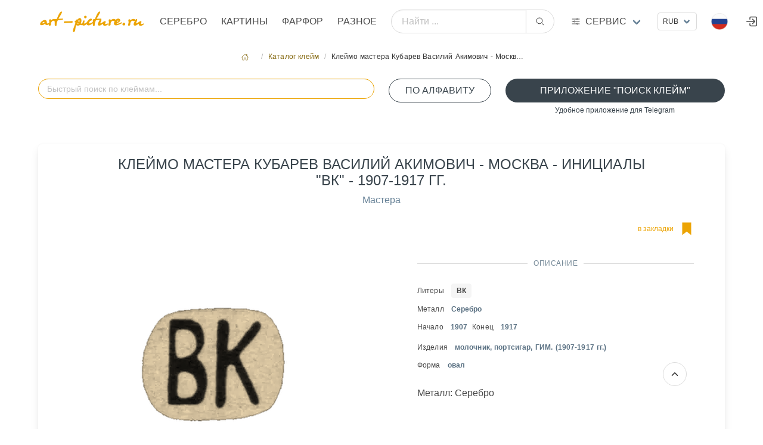

--- FILE ---
content_type: text/html; charset=utf8
request_url: https://art-picture.ru/label/2041/
body_size: 7844
content:
<!DOCTYPE html><html class="has-navbar-fixed-top" dir="ltr" lang="ru"><head><meta charset="utf-8"/><meta content="width=device-width, initial-scale=1" name="viewport"/><title>Клеймо мастера Кубарев Василий Акимович - Москва - инициалы "ВК" - 1907-1917 гг., Аукцион искусства и старины art-picture.ru</title><meta content=' Название "Клеймо мастера Кубарев Василий Акимович - Москва - инициалы "ВК" - 1907-1917 гг. Аукцион искусства и старины art-picture.ru ' name="description"/><meta content='Клеймо мастера Кубарев Василий Акимович - Москва - инициалы "ВК" - 1907-1917 гг.' name="keywords"/><meta content="index, follow" name="robots"/><meta content='Клеймо мастера Кубарев Василий Акимович - Москва - инициалы "ВК" - 1907-1917 гг., Аукцион искусства и старины art-picture.ru' property="og:title"/><meta content=' Название "Клеймо мастера Кубарев Василий Акимович - Москва - инициалы "ВК" - 1907-1917 гг. Аукцион искусства и старины art-picture.ru ' property="og:description"/><meta content="article" property="og:type"/><meta content='Аукцион искусства и старины art-picture.ru,  Клеймо мастера Кубарев Василий Акимович - Москва - инициалы "ВК" - 1907-1917 гг.' itemprop="og:name"/><meta content="https://art-picture.ru/label/2041/" property="og:url"/><meta content='Аукцион искусства и старины art-picture.ru,  Клеймо мастера Кубарев Василий Акимович - Москва - инициалы "ВК" - 1907-1917 гг.' itemprop="name"/><link href="https://art-picture.ru/label/2041/" rel="canonical"/><link href="/public/static/imlogo/ico.png" rel="shortcut icon" type="image/x-icon"/><link href="/public/static/CACHE/css/output.a92a90d26299.css" rel="stylesheet" type="text/css"/><link href="/public/static/css/add-on/item_detail.css" rel="stylesheet"/><link href="/public/static/css/search/awesomplete.css" rel="stylesheet"/><script type="application/ld+json">{"@context": "https://schema.org/", "@type": "Article", "author": {"@type": "Organization", "name": "art-picture.ru", "url": "https://art-picture.ru"}, "dateModified": "2026-01-23T13:59:02.319Z", "datePublished": "2026-01-23T13:59:02.319Z", "description": "Клеймо мастера Кубарев Василий Акимович - Москва - инициалы \"ВК\" - 1907-1917 гг.", "headline": "Клеймо мастера Кубарев Василий Акимович - Москва - инициалы \"ВК\" - 1907-1917 гг.", "image": "https://art-picture.ru/public/media/label/2041.png", "mainEntityOfPage": {"@id": "https://art-picture.ru/label/2041/", "@type": "WebPage"}, "name": "Клеймо мастера Кубарев Василий Акимович - Москва - инициалы \"ВК\" - 1907-1917 гг.", "publisher": {"@type": "Organization", "name": "art-picture.ru"}, "url": "https://art-picture.ru/label/2041/"}</script></head><body><div id="top"></div><nav class="navbar is-fixed-top is-flex is-transparent mb-0 pb-0"><div class="container"><div class="navbar-brand is-hidden-desktop"><a class="navbar-item" href="/"><img class="logotype" src="/public/static/imgsite/art6-mini-1.png"/></a><!-- <div class="navbar-item "> --><div class="navbar-burger burger" data-target="navMenubd-example"><span></span><span></span><span></span></div><!-- </div> --></div><div class="navbar-menu" id="navMenubd-example"><div class="navbar-start"><div class="navbar-item is-hidden-desktop"><div class="columns is-mobile is-gapless"><div class="column"><div class="control has-icons-left"><div class="select is-fullwidth is-small"><form action="/i18n/setlang/" id="language-form-mobile" method="post"><input name="csrfmiddlewaretoken" type="hidden" value="aB37wJ8JhxXFiDnCA1op3lHgS9aQtVqC8cK0uJHBn9U9PrIssAp6QRHHE7p1sszB"/><input name="next" type="hidden" value=""/><select name="language" onchange="document.getElementById('language-form-mobile').submit()" style="text-transform: uppercase;"><option selected="" style="text-transform: uppercase;" value="ru">Русский</option><option style="text-transform: uppercase;" value="en">Английский</option><option style="text-transform: uppercase;" value="zh-hans">Упрощенный китайский</option></select></form></div><div class="icon is-small is-left"><img align="left" alt="ru" class="mr-1 image" height="16" src="/public/static/flags/ru.png" width="16"/><!-- <i class="fas fa-globe"></i> --></div></div></div><div class="column"><div class="control ml-2"><div class="select is-fullwidth is-small"><form action="/set-currency/" id="currency-mobile" method="post"><input name="csrfmiddlewaretoken" type="hidden" value="aB37wJ8JhxXFiDnCA1op3lHgS9aQtVqC8cK0uJHBn9U9PrIssAp6QRHHE7p1sszB"/><input name="next" type="hidden" value=""/><input id="currency-input" name="currency" type="hidden" value=""/><select name="currency" onchange="document.getElementById('currency-mobile').submit()"><option selected="" value="rub">RUB</option><option value="usd">USD</option><option value="eur">EUR</option><option value="cny">CNY</option></select></form></div></div></div></div></div><form action="/search/global/" class="navbar-item is-flex-grow-1 is-hidden-desktop" method="get"><div class="field has-addons is-flex-grow-1"><p class="control is-flex-grow-1"><input class="input is-rounded" name="q" placeholder="Найти ..." type="text"/></p><p class="control"><button class="button is-rounded" type="submit"><span class="icon"><ion-icon name="search-outline"></ion-icon></span></button></p></div></form><div class="navbar-brand is-hidden-touch"><a class="navbar-item" href="/"><img alt="Главная страница" class="logotype" src="/public/static/imgsite/art6-mini-1.png"/></a></div><a class="navbar-item is-uppercase" href="/items/jewelry/">Серебро</a><a class="navbar-item is-uppercase" href="/items/picture/">Картины</a><a class="navbar-item is-uppercase" href="/items/crockery/">Фарфор</a><a class="navbar-item is-uppercase" href="/items/other/">Разное</a></div><form action="/search/global/" class="navbar-item is-flex-grow-1 is-hidden-touch my-2" method="get"><div class="field has-addons is-flex-grow-1 is-flex is-justify-content-center is-align-items-center align-items is-align-content-baseline"><p class="control is-flex-grow-1"><input class="input is-rounded" name="q" placeholder="Найти ..." type="text"/></p><p class="control"><button class="button is-rounded" type="submit"><span class="icon"><ion-icon name="search-outline"></ion-icon></span></button></p></div></form><div class="navbar-item has-dropdown is-hoverable is-mega"><a class="navbar-link flex is-hidden-touch" href="#" title="Art-picture дополнительные услуги"><div class="is-relative is-uppercase"><span class="icon-text"><span class="icon"><!-- <ion-icon name="swap-horizontal-outline" ></ion-icon> --><ion-icon name="options-outline"></ion-icon></span><span>Сервис</span></span></div></a><div class="navbar-dropdown" data-style="width: 10rem;" id="_serviceDropdown"><div class="container m-4"><div class="columns"><div class="column"><p class="title is-6 is-spaced has-text-primary-dark has-text-weight-medium is-uppercase my-1">Справочники</p><p class="subtitle is-7">необходимы справочные материалы</p><a class="is-fullwidth button is-uppercase is-ghost is-size-7" href="/label/">Справочник клейм серебра</a><p class="mt-0 mb-4 has-text-centered">Клейма бронзы, серебра, золота, платины, палладия</p><a class="is-fullwidth button is-uppercase is-ghost is-size-7" href="/paper/factory/">Справочник клейм фарфора</a><p class="mt-0 mb-4 has-text-centered">Известные марки фарфора,стекла, ювеоирных изделий</p><a class="is-fullwidth button is-uppercase is-ghost is-size-7" href="/rock/">Алфавитный справочник камнерезов</a><p class="mt-0 has-text-centered">Справочник известных мастеров</p></div><div class="column"><a class="title is-6 is-spaced has-text-primary-dark has-text-weight-medium is-uppercase" href="/journal/">Журнал</a><p class="my-2"><a href="/journal/">Интернет журнал</a></p><a class="title is-6 is-spaced has-text-primary-dark has-text-weight-medium is-uppercase" href="/buyout/create_freeitem/">Выкуп</a><p class="subtitle is-7 mt-1">покупка предметов искусства, антиквариата</p><a class="is-fullwidth button is-rounded is-outlined is-uppercase my-4 is-size-7 is-success" href="/buyout/create_freeitem/">Покупка / Оценка</a><ul class="is-7"><li><a href="/buyout/create_freeitem/">Бесплатная оценка</a></li><li><a href="/buyout/create_freeitem/">Работаем по всей России</a></li><li><a href="/buyout/create_freeitem/">Высокий уровень экспертизы</a></li><li><a href="/buyout/create_freeitem/">Выплата в удобной форме</a></li><li><a class="is-fullwidth button is-rounded is-outlined is-uppercase my-4 is-size-7 is-success" href="https://t.me/+79037433322" target="_blank"><span class="icon"><ion-icon name="paper-plane-outline"></ion-icon></span><span>Подать заявку через Telegram</span></a></li></ul></div><div class="column"><p class="title is-6 is-spaced has-text-primary-dark has-text-weight-medium is-uppercase my-1">Личный кабинет</p><p class="subtitle is-7">управление личными настройками</p><p><a class="right item" href="/account/register/?next=/library/2/grade/12/">Регистрация</a><span class="mx-2">/</span><a class="right item" href="/account/login/?next=/library/2/grade/12/">Войти</a></p></div><div class="column"><a class="title is-6 is-spaced has-text-primary-dark has-text-weight-medium is-uppercase" href="/post/contact/">Контакты</a><p class="subtitle is-7 mt-1">cпособы связаться с нами</p><p class="has-text-left mt-1 is-size-7"><span class="icon-text is-small has-text-success is-uppercase"><span class="icon"><ion-icon name="location-outline"></ion-icon></span><span class="is-small">Адрес</span><span class="mx-1 has-text-primary-dark">Москва, Валовая ул., д. 8., стр.1</span></span></p><p class="has-text-left my-3 is-size-7"><span class="icon-text is-small has-text-success is-uppercase"><span class="icon"><ion-icon name="call-outline"></ion-icon></span><span class="is-small">телефон</span><span class="mx-1 has-text-primary-dark">+7 903 743 3322</span></span></p><p class="has-text-left my-2 is-size-7"><span class="icon-text is-uppercase"><span class="icon"><!-- <ion-icon name="logo-whatsapp" ></ion-icon> --><ion-icon name="paper-plane-outline"></ion-icon></span><span class="is-small">Telegram</span><a class="mx-2" href="https://t.me/art_picture_ru" target="_blank">Канал</a></span></p><p class="has-text-left my-2 mb-4 is-size-7"><span class="icon-text is-uppercase"><span class="icon"><ion-icon name="paper-plane-outline"></ion-icon></span><span class="is-small">Telegram</span><a class="mx-2" href="https://t.me/+79037433322" target="_blank">Связаться</a></span></p><a class="is-fullwidth button is-rounded is-outlined is-uppercase is-size-7 is-success" href="/post/contact/">Отправить сообщение</a><p class="my-1 has-text-centered"><a href="mailto:artpicture.ru@gmail.com?subject=Сообщение с art-picture.ru">artpicture.ru@gmail.com</a></p></div></div></div></div></div><div class="navbar-end"><!-- ---------------- --><div class="navbar-item is-hidden-touch"><div class="control"><div class="select is-small"><form action="/set-currency/" id="currency-desktop" method="post"><input name="csrfmiddlewaretoken" type="hidden" value="aB37wJ8JhxXFiDnCA1op3lHgS9aQtVqC8cK0uJHBn9U9PrIssAp6QRHHE7p1sszB"/><input name="next" type="hidden" value=""/><input id="currency-input" name="currency" type="hidden" value=""/><select name="currency" onchange="document.getElementById('currency-desktop').submit()"><option selected="" value="rub">RUB</option><option value="usd">USD</option><option value="eur">EUR</option><option value="cny">CNY</option></select></form></div></div></div><!-- ---------------- --><div class="navbar-item has-dropdown is-hoverable lang-dropdown is-hidden-touch"><span class="navbar-link is-arrowless"><img alt="Flag" class="mr-2" src="/public/static/flags/ru.png"/></span><div class="navbar-dropdown is-boxed is-right"><form action="/i18n/setlang/" id="language-form" method="post"><input name="csrfmiddlewaretoken" type="hidden" value="aB37wJ8JhxXFiDnCA1op3lHgS9aQtVqC8cK0uJHBn9U9PrIssAp6QRHHE7p1sszB"/><a class="navbar-item" href="#" onclick="setLanguage('ru'); return false;"><img alt="Flag" class="mr-2" src="/public/static/flags/ru.png"/><span>Русский</span></a><a class="navbar-item" href="#" onclick="setLanguage('en'); return false;"><img alt="Flag" class="mr-2" src="/public/static/flags/en.png"/><span>English</span></a><a class="navbar-item" href="#" onclick="setLanguage('zh-hans'); return false;"><img alt="Flag" class="mr-2" src="/public/static/flags/zh-hans.png"/><span>中国</span></a><input id="language-input" name="language" type="hidden" value=""/><input name="next" type="hidden" value=""/></form></div></div><a class="navbar-item is-hidden-desktop-only" href="/account/login/"><span class="icon"><ion-icon name="log-in-outline" size="large"></ion-icon></span></a></div></div></div></nav><section class="section m-5 px-0 py-2 pb-4"><div class="container"><nav aria-label="breadcrumbs" class="breadcrumb is-small is-centered"><ul><li><a href="/"><span class="icon"><ion-icon name="home-outline"></ion-icon></span></a></li><li><a href="/label/">Каталог клейм</a></li><li class="is-active"><a>Клеймо мастера Кубарев Василий Акимович - Москв…</a></li></ul></nav><!-- <div class="box"> --><div class="block"><div class="columns is-multiline"><!-- <div class="column is-hidden-touch is-2-desktop "></div> --><div class="column is-12-touch is-6-desktop"><div class="block"><form action="#" autocomplete="off" class="is-flex-grow-1 autocomplete-me" method="GET"><div class="field is-flex-grow-1"><p class="control is-flex-grow-1 has-icons-right"><input autocapitalize="off" autocomplete="off" autocorrect="off" class="input is-rounded is-primary" id="litera_search" name="litera_search" placeholder="Быстрый поиск по клеймам..." spellcheck="false"/><!-- <span id="clearBtn" class="icon is-right is-clickable hide has-text-primary"><ion-icon name="close-outline" size="large"></ion-icon></span> --></p><!-- <p class="help is-success has-text-centered is-size-7">поиск по  всем параметрам клейма</p> --></div></form></div></div><div class="column is-12-touch is-2-desktop"><!-- <p class="help is-success has-text-centered is-size-7 ">литеры клейма по алфавиту</p> --><a class="button is-fullwidth is-rounded is-outlined is-success is-uppercase" href="/label/litera_list/">По алфавиту</a></div><div class="column is-12-touch is-4-desktop"><a class="button is-fullwidth is-rounded is-success is-uppercase" href="https://t.me/Hallmark24Bot" target="_blank">Приложение "Поиск клейм"</a><p class="help is-success has-text-centered is-size-7">Удобное приложение для Telegram</p></div><div class="column is-12-touch is-8-desktop"></div></div><!-- <div id="results_litera" ></div> --><div class="box"><div class="columns is-multiline"><div class="column is-10 is-offset-1 is-centered"><h1 class="is-uppercase has-text-weight-normal has-text-success is-size-4 is-size-6-touch has-text-centered mb-2">Клеймо мастера Кубарев Василий Акимович - Москва - инициалы "ВК" - 1907-1917 гг.</h1><p class="has-text-centered"><a href="/label/category/1/">Мастера</a></p></div><div class="column is-12-touch is-6-desktop has-text-centered"><div class="content-lot-left"><img alt='Клеймо мастера Кубарев Василий Акимович - Москва - инициалы "ВК" - 1907-1917 гг.' src="/public/media/cache/33/d6/33d635f81f4a37c0967cc2b18f835c8d.png" style="filter: invert(100%) sepia(80%) brightness(100%) contrast(100%);"/></div></div><div class="column is-12-touch is-6-desktop"><div class="content-lot-right"><div class="columns is-mobile"><div class="column is-4-touch is-2-desktop has-text-left"></div><div class="column is-6-touch is-5-desktop has-text-left"></div><div class="column is-2-touch is-5-desktop has-text-right"><a class="icon-text has-text-primary" href="/account/login/?next=/label/2041/"><span class="is-hidden-touch is-size-7">в закладки</span><span class="icon is-size-2"><ion-icon name="bookmark-sharp" title="в закладки"></ion-icon></span></a></div></div><div class="divider has-text-success-dark has-text-weight-normal is-centered">Описание</div><div class="content is-size-7"><p class="my-2"><span>Литеры</span><a class="ml-3 tag has-text-weight-semibold" href="/label/litera/%25D0%2592%25D0%259A/">ВК</a></p><p class="my-2"><span>Металл</span><span class="ml-3 has-text-link-dark has-text-weight-semibold">Серебро</span></p><p><span class="mr-1">Начало</span><span class="mx-2 has-text-link-dark has-text-weight-semibold">1907</span><span class="mr-1">Конец</span><span class="mx-2 has-text-link-dark has-text-weight-semibold">1917</span></p><p class="my-2"><span>Изделия</span><span class="ml-3 has-text-link-dark has-text-weight-semibold">молочник, портсигар, ГИМ. (1907-1917 гг.)</span></p><p class="my-2"><span>Форма</span><span class="ml-3 has-text-link-dark has-text-weight-semibold is-lowercase">Овал</span></p></div><div class="container has-text-left"><span>Металл: Серебро</span></div></div></div></div></div><p class="is-uppercase has-text-weight-normal has-text-success-dark is-size-6">Вы можете приобрести у нас</p><p class="subtitle has-text-weight-light is-uppercase is-7">лоты которые сейчас продаются</p><div class="columns is-multiline is-flex-touch"><div class="column is-6-mobile is-4-tablet is-2-desktop is-flex"><a class="card box p-2 py-3" href="/items/jewelry/4862/"><header class="card-header has-text-left is-size-7">Лот №4862</header><figure class="image has-text-centered is-justify-content-center is-align-items-center"><img alt="Ваза с перекидной ручкой, Российская империя (Россия), Бр. Грачевы" decoding="async" src="/public/media/cache/b2/46/b24697966aa39d674dd6991e8190da41.jpg" style="object-fit: scale-down;"/></figure><div class="card-content p-0 m-0" style="line-height:1rem;"><span class="has-text-link-dark is-size-7 mr-2">Серебро</span><span class="has-text-primary-dark is-size-7">Ваза с перекидной ручкой, Российская имп…</span><p class="is-size-7 has-text-link"><span class="is-size-7 has-text-link-dark has-text-weight-semibold">Братья Грачевы <span class="has-text-weight-light"></span></span></p><div class="my-0 py-0 has-text-centered is-flex is-justify-content-left is-align-items-center has-text-dark"><div class="is-size-7 has-text-weight-medium">₽</div><span class="is-size-5 mx-1">220 000</span><span class="is-size-7 mb-1">.00</span></div></div></a></div><div class="column is-6-mobile is-4-tablet is-2-desktop is-flex"><a class="card box p-2 py-3" href="/items/jewelry/4830/"><header class="card-header has-text-left is-size-7">Лот №4830</header><figure class="image has-text-centered is-justify-content-center is-align-items-center"><img alt="Подсвечник Anna Pavlova, Faberge, Фаберже, серебро" decoding="async" src="/public/media/cache/dc/7b/dc7b4891bc122f7a17f8a217c81d0957.jpg" style="object-fit: scale-down;"/></figure><div class="card-content p-0 m-0" style="line-height:1rem;"><span class="has-text-link-dark is-size-7 mr-2">Серебро</span><span class="has-text-primary-dark is-size-7">Подсвечник Anna Pavlova, Faberge, Фаберж…</span><p class="is-size-7 has-text-link"><span class="is-size-7 has-text-link-dark has-text-weight-semibold">Faberge Фаберже <span class="has-text-weight-light"></span></span></p><div class="my-0 py-0 has-text-centered is-flex is-justify-content-left is-align-items-center has-text-dark"><div class="is-size-7 has-text-weight-medium">₽</div><span class="is-size-5 mx-1">5 800 000</span><span class="is-size-7 mb-1">.00</span></div></div></a></div><div class="column is-6-mobile is-4-tablet is-2-desktop is-flex"><a class="card box p-2 py-3" href="/items/jewelry/4761/"><header class="card-header has-text-left is-size-7">Лот №4761</header><figure class="image has-text-centered is-justify-content-center is-align-items-center"><img alt="Серебряный подстаканник, золочение, ложка, военная тематика" decoding="async" src="/public/media/cache/18/9c/189c0e2d4b900e4f1e521f43cfae14b1.jpg" style="object-fit: scale-down;"/></figure><div class="card-content p-0 m-0" style="line-height:1rem;"><span class="has-text-link-dark is-size-7 mr-2">Серебро</span><span class="has-text-primary-dark is-size-7">Серебряный подстаканник, золочение, ложк…</span><p class="is-size-7 has-text-link"><span class="is-size-7 has-text-link-dark has-text-weight-semibold">Серебро <span class="has-text-weight-light"></span></span></p><div class="my-0 py-0 has-text-centered is-flex is-justify-content-left is-align-items-center has-text-dark"><div class="is-size-7 has-text-weight-medium">₽</div><span class="is-size-5 mx-1">190 000</span><span class="is-size-7 mb-1">.00</span></div></div></a></div><div class="column is-6-mobile is-4-tablet is-2-desktop is-flex"><a class="card box p-2 py-3" href="/items/jewelry/5072/"><header class="card-header has-text-left is-size-7">Лот №5072</header><figure class="image has-text-centered is-justify-content-center is-align-items-center"><img alt="Солонка. Серебро, позолота, эмаль. 11 артель. Российская империя (Россия)" decoding="async" src="/public/media/cache/2a/65/2a65c6bfcc4294a73c34c0b9d1350ca3.jpg" style="object-fit: scale-down;"/></figure><div class="card-content p-0 m-0" style="line-height:1rem;"><span class="has-text-link-dark is-size-7 mr-2">Серебро</span><span class="has-text-primary-dark is-size-7">Солонка. Серебро, позолота, эмаль. 11 ар…</span><p class="is-size-7 has-text-link"><span class="is-size-7 has-text-link-dark has-text-weight-semibold">Серебро <span class="has-text-weight-light">1908</span></span></p><div class="my-0 py-0 has-text-centered is-flex is-justify-content-left is-align-items-center has-text-dark"><div class="is-size-7 has-text-weight-medium">₽</div><span class="is-size-5 mx-1">220 000</span><span class="is-size-7 mb-1">.00</span></div></div></a></div><div class="column is-6-mobile is-4-tablet is-2-desktop is-flex"><a class="card box p-2 py-3" href="/items/jewelry/5055/"><header class="card-header has-text-left is-size-7">Лот №5055</header><figure class="image has-text-centered is-justify-content-center is-align-items-center"><img alt="Кружка для пива ручной работы, «Ростовская Финифть»" decoding="async" src="/public/media/cache/0f/28/0f28d42e7b0f88c3ff8a283dbe7b3454.jpg" style="object-fit: scale-down;"/></figure><div class="card-content p-0 m-0" style="line-height:1rem;"><span class="has-text-link-dark is-size-7 mr-2">Серебро</span><span class="has-text-primary-dark is-size-7">Кружка для пива ручной работы, «Ростовск…</span><p class="is-size-7 has-text-link"><span class="is-size-7 has-text-link-dark has-text-weight-semibold">Ростовская финифть <span class="has-text-weight-light"></span></span></p><div class="my-0 py-0 has-text-centered is-flex is-justify-content-left is-align-items-center has-text-dark"><div class="is-size-7 has-text-weight-medium">₽</div><span class="is-size-5 mx-1">440 000</span><span class="is-size-7 mb-1">.00</span></div></div></a></div><div class="column is-6-mobile is-4-tablet is-2-desktop is-flex"><a class="card box p-2 py-3" href="/items/jewelry/5133/"><header class="card-header has-text-left is-size-7">Лот №5133</header><figure class="image has-text-centered is-justify-content-center is-align-items-center"><img alt="Серебряная ваза чернь, Семенов. Россия, 1908 - 1917 гг" decoding="async" src="/public/media/cache/e6/94/e694f9caee67f29424e2e726c0e58c63.jpg" style="object-fit: scale-down;"/></figure><div class="card-content p-0 m-0" style="line-height:1rem;"><span class="has-text-link-dark is-size-7 mr-2">Серебро</span><span class="has-text-primary-dark is-size-7">Серебряная ваза чернь, Семенов. Россия, …</span><p class="is-size-7 has-text-link"><span class="is-size-7 has-text-link-dark has-text-weight-semibold">Семенов Василий Семено… <span class="has-text-weight-light">1908</span></span></p><div class="my-0 py-0 has-text-centered is-flex is-justify-content-left is-align-items-center has-text-dark"><div class="is-size-7 has-text-weight-medium">₽</div><span class="is-size-5 mx-1">260 000</span><span class="is-size-7 mb-1">.00</span></div></div></a></div></div><div class="block box has-background-primary-light"><div class="columns is-multiline is-centered p-2"><div class="column is-12-touch is-4-desktop"><h3 class="title has-text-centered has-text-weight-normal is-uppercase is-6">Хотите продать предмет с клеймом "Клеймо мастера Кубарев Василий Акимович - Москва - инициалы "ВК" - 1907-1917 гг." ?</h3><img src="/public/media/marks/5-star.png"/></div><div class="column is-12-touch is-4-desktop"><div class="block mt-3"><p class="subtitle has-text-weight-light is-uppercase is-7">После оценки , выкупим Ваши произведения искусства. Оценка проводится бесплатно. Для предварительной оценки отправьте фото</p><p class="subtitle has-text-weight-light is-uppercase is-7 has-text-primary-dark">Мы готовы выкупить это изделие в одном из наших офисов .Вы получите деньги наличными или на карту сразу в момент сделки.</p><a class="button is-fullwidth is-link is-light is-rounded mt-3 is-size-7-mobile" href="https://wa.me/79037433322" target="_blank"><span class="icon"><ion-icon name="logo-whatsapp"></ion-icon></span><span>Подать заявку через WhatsApp</span></a></div></div><div class="column is-12-touch is-4-desktop"><div class="container"><div class="field"><div class="control is-size-7-touch"><a class="button is-fullwidth is-outlined is-success is-uppercase is-rounded" href="/account/login/?next=/label/2041/">Авторизоваться</a><p class="help has-text-primary-dark is-size-7-touch has-text-centered">для совершения действий</p></div></div></div><!-- ########################### --></div></div></div><p class="is-uppercase has-text-weight-normal has-text-success-dark is-size-6">Похожие клейма</p><p class="subtitle has-text-weight-light is-uppercase is-7">визуально похожие клейма</p><div class="columns is-multiline is-flex-touch"><div class="column is-6-mobile is-4-tablet is-2-desktop is-flex"><a class="card box p-2 py-3" href="/label/2041/"><figure class="image has-text-centered is-justify-content-center is-align-items-center"><img alt='Клеймо мастера Кубарев Василий Акимович - Москва - инициалы "ВК" - 1907-1917 гг.' decoding="async" src="/public/media/cache/3b/36/3b36fcd71980dd69bfcda075fed112df.png" style="object-fit: scale-down;filter:invert(100%)  sepia(80%)  brightness(100%) contrast(100%);"/></figure><div class="card-content p-0 m-0" style="line-height:1rem;"><span class="has-text-link-dark is-size-7">Мастера</span><span class="has-text-weight-bold is-size-7 has-text-link-dark mx-1">ВК</span><br/><span class="has-text-primary-dark is-size-7">Клеймо мастера Кубарев Василий Акимович …</span><p class="is-size-7 has-text-link"><span class="is-size-7 has-text-link-dark has-text-weight-semibold"><span class="has-text-weight-light mx-1">1907</span><span class="has-text-weight-light">- 1917</span></span></p></div></a></div><div class="column is-6-mobile is-4-tablet is-2-desktop is-flex"><a class="card box p-2 py-3" href="/label/2229/"><figure class="image has-text-centered is-justify-content-center is-align-items-center"><img alt='Клеймо мастера Нюклянен Габриэль Захарович - Ленинград - инициалы "GN" - 1898-1908 гг.' decoding="async" src="/public/media/cache/bf/e4/bfe4a020d744c61c59bd4e74578c3b6a.png" style="object-fit: scale-down;filter:invert(100%)  sepia(80%)  brightness(100%) contrast(100%);"/></figure><div class="card-content p-0 m-0" style="line-height:1rem;"><span class="has-text-link-dark is-size-7">Мастера</span><span class="has-text-weight-bold is-size-7 has-text-link-dark mx-1">GN</span><br/><span class="has-text-primary-dark is-size-7">Клеймо мастера Нюклянен Габриэль Захаров…</span><p class="is-size-7 has-text-link"><span class="is-size-7 has-text-link-dark has-text-weight-semibold"><span class="has-text-weight-light mx-1">1898</span><span class="has-text-weight-light">- 1908</span></span></p></div></a></div><div class="column is-6-mobile is-4-tablet is-2-desktop is-flex"><a class="card box p-2 py-3" href="/label/2011/"><figure class="image has-text-centered is-justify-content-center is-align-items-center"><img alt='Клеймо мастера Кангин Василий Ив. - Ленинград - инициалы "ВК" - 1898-1908 гг.' decoding="async" src="/public/media/cache/a4/33/a4339cf2991e7ebf2749df88288ef95a.png" style="object-fit: scale-down;filter:invert(100%)  sepia(80%)  brightness(100%) contrast(100%);"/></figure><div class="card-content p-0 m-0" style="line-height:1rem;"><span class="has-text-link-dark is-size-7">Мастера</span><span class="has-text-weight-bold is-size-7 has-text-link-dark mx-1">ВК</span><br/><span class="has-text-primary-dark is-size-7">Клеймо мастера Кангин Василий Ив. - Лени…</span><p class="is-size-7 has-text-link"><span class="is-size-7 has-text-link-dark has-text-weight-semibold"><span class="has-text-weight-light mx-1">1898</span><span class="has-text-weight-light">- 1908</span></span></p></div></a></div><div class="column is-6-mobile is-4-tablet is-2-desktop is-flex"><a class="card box p-2 py-3" href="/label/3413/"><figure class="image has-text-centered is-justify-content-center is-align-items-center"><img alt='Клеймо неизвестного мастера Москвы - инициалы "ЗВ" - 1857 г.' decoding="async" src="/public/media/cache/e6/42/e6424a1f592f52e4a71e470bf7b8acbe.png" style="object-fit: scale-down;filter:invert(100%)  sepia(80%)  brightness(100%) contrast(100%);"/></figure><div class="card-content p-0 m-0" style="line-height:1rem;"><span class="has-text-weight-bold is-size-7 has-text-link-dark mx-1">ЗВ</span><br/><span class="has-text-primary-dark is-size-7">Клеймо неизвестного мастера Москвы - ини…</span><p class="is-size-7 has-text-link"><span class="is-size-7 has-text-link-dark has-text-weight-semibold"><span class="has-text-weight-light mx-1">1857</span></span></p></div></a></div><div class="column is-6-mobile is-4-tablet is-2-desktop is-flex"><a class="card box p-2 py-3" href="/label/3480/"><figure class="image has-text-centered is-justify-content-center is-align-items-center"><img alt='Клеймо неизвестного мастера Москвы - инициалы "ЗВ" - 1857 г.' decoding="async" src="/public/media/cache/4f/62/4f62b65c5142fd17b789bd1bb5ab4d32.png" style="object-fit: scale-down;filter:invert(100%)  sepia(80%)  brightness(100%) contrast(100%);"/></figure><div class="card-content p-0 m-0" style="line-height:1rem;"><span class="has-text-weight-bold is-size-7 has-text-link-dark mx-1">ЗВ</span><br/><span class="has-text-primary-dark is-size-7">Клеймо неизвестного мастера Москвы - ини…</span><p class="is-size-7 has-text-link"><span class="is-size-7 has-text-link-dark has-text-weight-semibold"><span class="has-text-weight-light mx-1">1857</span></span></p></div></a></div><div class="column is-6-mobile is-4-tablet is-2-desktop is-flex"><a class="card box p-2 py-3" href="/label/3482/"><figure class="image has-text-centered is-justify-content-center is-align-items-center"><img alt='Клеймо неизвестного мастера Москвы - инициалы "ЗВ" - 1857 г.' decoding="async" src="/public/media/cache/85/a2/85a21f45c4941fd7ff3291872e2d1d76.png" style="object-fit: scale-down;filter:invert(100%)  sepia(80%)  brightness(100%) contrast(100%);"/></figure><div class="card-content p-0 m-0" style="line-height:1rem;"><span class="has-text-weight-bold is-size-7 has-text-link-dark mx-1">ЗВ</span><br/><span class="has-text-primary-dark is-size-7">Клеймо неизвестного мастера Москвы - ини…</span><p class="is-size-7 has-text-link"><span class="is-size-7 has-text-link-dark has-text-weight-semibold"><span class="has-text-weight-light mx-1">1857</span></span></p></div></a></div></div></div></div></section><footer class="footer has-navbar-fixed-bottom has-background-black"><section class="section"><div class="container"><div class="columns is-multiline is-mobile"><div class="column is-size-7 is-6-mobile"><p class="subtitle is-6 is-size-7-mobile has-text-left is-uppercase my-1 has-text-primary-dark">Услуги</p><a class="is-size-6 header mb-6" href="/buyout/create_freeitem/">Оценка / Выкуп</a><p class="subtitle is-6 is-size-7-mobile has-text-left is-uppercase my-5 has-text-primary-dark">Коллекция медалей</p><ul><li><a class="item" href="https://silver-art.ru/" target="_blank" title="Коллекция медалей на silver-art.ru/ "><img alt="Коллекция медалей" class="image" src="/public/media/imgstatic/banner/sa.png"/></a></li></ul></div><div class="column is-size-7 is-6-mobile"><p class="subtitle is-6 is-size-7-mobile has-text-left is-uppercase my-2 has-text-primary-dark">Направления</p><p><a href="/items/jewelry/">Серебро</a></p><p><a href="/items/picture/">Картины</a></p><p><a href="/items/crockery/">Фарфор</a></p><p><a href="/items/other/">Разное</a></p></div><div class="column is-size-7 is-hidden-touch"><p class="subtitle is-6 is-size-7-mobile has-text-left is-uppercase my-2 has-text-primary-dark">Вход в личный кабинет</p><ul><li><a href="/account/login/">Войти</a></li><li><a href="/account/register/">Регистрация</a></li><li></li><li></li></ul></div><div class="column is-12-mobile is-size-7"><p class="subtitle is-6 is-size-7-mobile has-text-left is-uppercase my-2 has-text-primary-dark">Справочники</p><p><a href="/label/">Справочник клейм серебра</a></p><p><a href="/paper/factory/">Справочник клейм фарфора</a></p><p><a href="/rock/">Алфавитный справочник камнерезов</a></p><p class="subtitle is-6 is-size-7-mobile has-text-left is-uppercase my-2 mt-4 has-text-primary-dark">Помощь</p><ul class="is-size-7"><li><a href="/help/kak-otsenit/">Как оценить?</a></li><li><a href="/help/sell-art/">Как купить и кому продать</a></li><li><a href="/help/internet-auktsion/">Интернет-аукцион</a></li></ul></div><div class="column is-12-mobile"><div class="content has-text-centered is-size-7"><p><a href="/"><img alt="art-picture.ru" src="/public/static/imgsite/art6.png"/></a></p><p class="has-text-primary-dark">Москва, Валовая ул., д. 8., стр.1 <br/><a href="mailto:artpicture.ru@gmail.com">artpicture.ru@gmail.com</a></p><p class=""><a class="mx-2" href="https://t.me/art_picture_ru" target="_blank"><span class="icon-text"><span class="icon"><ion-icon name="paper-plane-outline"></ion-icon></span> @art_picture_ru</span></a></p><p><script src="/public/static/CACHE/js/output.e311a293b4f1.js"></script></p></div></div></div></div></section><p class="column is-12 has-text-centered is-size-7 my-0">Все права защищены. 2010-2026 | art-picture.ru</p></footer><nav class="navbar is-transparent is-fixed-bottom has-navbar-fixed-bottom is-hidden-desktop is-small"><div class="navbar-menu is-active has-background-black"><!-- <div class="navbar-end"> --><div class="navbar-item"><nav class="level is-mobile"><!-- <div class="level-left"> --><a class="level-item has-text-centered" href="/account/login/" title="Войти"><span class="icon"><ion-icon name="enter-outline" size="large"></ion-icon></span></a><a class="level-item has-text-centered" href="/account/register/" title="Войти"><span class="icon"><ion-icon name="id-card-outline" size="large"></ion-icon></span></a><div class="level-item"></div><div class="level-item"></div><div class="level-item"></div><div class="level-item"></div><!-- </div> --><p class="level-right"><a class="button is-success level-item is-small is-outlined" href="#top" style="border-radius: 2em;"><span class="icon"><ion-icon name="chevron-up-outline"></ion-icon></span></a></p></nav></div><!-- </div> --></div></nav><a class="button is-hidden-touch" href="#top" id="toTop" style="border-radius:3em;"><span class="icon is-large"><ion-icon name="chevron-up-outline"></ion-icon></span></a><script src="/public/static/CACHE/js/output.dc7b16fe2465.js"></script><script src="/public/static/icons/ionicons.js"></script><script src="/public/static/CACHE/js/output.c3d4e76643c9.js"></script><script src="/public/static/js/js.cookie.3.0.1.js"></script><script src="/public/static/CACHE/js/output.657c033b4c46.js"></script></body><!-- <script type="module" src="https://unpkg.com/ionicons@7.1.0/dist/ionicons/ionicons.esm.js"></script><script nomodule src="https://unpkg.com/ionicons@7.1.0/dist/ionicons/ionicons.js"></script> --></html><!--noindex--><!--/noindex-->

--- FILE ---
content_type: application/javascript
request_url: https://art-picture.ru/public/static/CACHE/js/output.657c033b4c46.js
body_size: 3764
content:
(function(){function a(a){var b=Array.isArray(a)?{label:a[0],value:a[1]}:"object"==typeof a&&"label"in a&&"value"in a?a:{label:a,value:a};this.label=b.label||b.value,this.value=b.value}function b(a,b,c){for(var d in b){var e=b[d],f=a.input.getAttribute("data-"+d.toLowerCase());a[d]="number"==typeof e?parseInt(f):!1===e?null!==f:e instanceof Function?null:f,a[d]||0===a[d]||(a[d]=d in c?c[d]:e)}}function c(a,b){return"string"==typeof a?(b||document).querySelector(a):a||null}function d(a,b){return g.call((b||document).querySelectorAll(a))}function e(){d("input.awesomplete").forEach(function(a){new f(a)})}var f=function(a,d){var e=this;f.count=(f.count||0)+1,this.count=f.count,this.isOpened=!1,this.input=c(a),this.input.setAttribute("autocomplete","off"),this.input.setAttribute("aria-autocomplete","list"),this.input.setAttribute("aria-expanded","false"),this.input.setAttribute("aria-owns","awesomplete_list_"+this.count),this.input.setAttribute("role","combobox"),this.options=d=d||{},b(this,{minChars:2,maxItems:10,autoFirst:!1,data:f.DATA,filter:f.FILTER_CONTAINS,sort:!1!==d.sort&&f.SORT_BYLENGTH,container:f.CONTAINER,item:f.ITEM,replace:f.REPLACE,tabSelect:!1,listLabel:"Results List",statusNoResults:"No results found",statusXResults:"{0} results found",statusTypeXChar:"Type {0} or more characters for results"},d),this.index=-1,this.container=this.container(a),this.ul=c.create("ul",{hidden:"hidden",role:"listbox",id:"awesomplete_list_"+this.count,inside:this.container,"aria-label":this.listLabel}),this.status=c.create("span",{className:"visually-hidden",role:"status","aria-live":"assertive","aria-atomic":!0,inside:this.container,textContent:""}),this._events={input:{input:this.evaluate.bind(this),blur:this.close.bind(this,{reason:"blur"}),keydown:function(a){var b=a.keyCode;e.opened&&(13===b&&e.selected?(a.preventDefault(),e.select(void 0,void 0,a)):9===b&&e.selected&&e.tabSelect?(a.preventDefault(),e.select(void 0,void 0,a)):27===b?e.close({reason:"esc"}):(38===b||40===b)&&(a.preventDefault(),e[38===b?"previous":"next"]()))}},form:{submit:this.close.bind(this,{reason:"submit"})},ul:{mousedown:function(a){a.preventDefault()},click:function(a){var b=a.target;if(b!==this){for(;b&&!/li/i.test(b.nodeName);)b=b.parentNode;b&&0===a.button&&(a.preventDefault(),e.select(b,a.target,a))}}}},c.bind(this.input,this._events.input),c.bind(this.input.form,this._events.form),c.bind(this.ul,this._events.ul),this.input.hasAttribute("list")?(this.list="#"+this.input.getAttribute("list"),this.input.removeAttribute("list")):this.list=this.input.getAttribute("data-list")||d.list||[],f.all.push(this)};f.prototype={set list(a){if(Array.isArray(a))this._list=a;else if("string"==typeof a&&-1<a.indexOf(","))this._list=a.split(/\s*,\s*/);else if(a=c(a),a&&a.children){var b=[];g.apply(a.children).forEach(function(a){if(!a.disabled){var c=a.textContent.trim(),d=a.value||c,e=a.label||c;""!==d&&b.push({label:e,value:d})}}),this._list=b}document.activeElement===this.input&&this.evaluate()},get selected(){return-1<this.index},get opened(){return this.isOpened},close:function(a){this.opened&&(this.input.setAttribute("aria-expanded","false"),this.ul.setAttribute("hidden",""),this.isOpened=!1,this.index=-1,this.status.setAttribute("hidden",""),c.fire(this.input,"awesomplete-close",a||{}))},open:function(){this.input.setAttribute("aria-expanded","true"),this.ul.removeAttribute("hidden"),this.isOpened=!0,this.status.removeAttribute("hidden"),this.autoFirst&&-1===this.index&&this.goto(0),c.fire(this.input,"awesomplete-open")},destroy:function(){if(c.unbind(this.input,this._events.input),c.unbind(this.input.form,this._events.form),!this.options.container){var a=this.container.parentNode;a.insertBefore(this.input,this.container),a.removeChild(this.container)}this.input.removeAttribute("autocomplete"),this.input.removeAttribute("aria-autocomplete"),this.input.removeAttribute("aria-expanded"),this.input.removeAttribute("aria-owns"),this.input.removeAttribute("role");var b=f.all.indexOf(this);-1!==b&&f.all.splice(b,1)},next:function(){var a=this.ul.children.length;this.goto(this.index<a-1?this.index+1:a?0:-1)},previous:function(){var a=this.ul.children.length,b=this.index-1;this.goto(this.selected&&-1!==b?b:a-1)},goto:function(a){var b=this.ul.children;this.selected&&b[this.index].setAttribute("aria-selected","false"),this.index=a,-1<a&&0<b.length&&(b[a].setAttribute("aria-selected","true"),this.input.setAttribute("aria-activedescendant",this.ul.id+"_item_"+this.index),this.ul.scrollTop=b[a].offsetTop-this.ul.clientHeight+b[a].clientHeight,c.fire(this.input,"awesomplete-highlight",{text:this.suggestions[this.index]}))},select:function(a,b,d){if(a?this.index=c.siblingIndex(a):a=this.ul.children[this.index],a){var e=this.suggestions[this.index],f=c.fire(this.input,"awesomplete-select",{text:e,origin:b||a,originalEvent:d});f&&(this.replace(e),this.close({reason:"select"}),c.fire(this.input,"awesomplete-selectcomplete",{text:e,originalEvent:d}))}},evaluate:function(){var b=this,c=this.input.value;c.length>=this.minChars&&this._list&&0<this._list.length?(this.index=-1,this.ul.innerHTML="",this.suggestions=this._list.map(function(d){return new a(b.data(d,c))}).filter(function(a){return b.filter(a,c)}),!1!==this.sort&&(this.suggestions=this.suggestions.sort(this.sort)),this.suggestions=this.suggestions.slice(0,this.maxItems),this.suggestions.forEach(function(a,d){b.ul.appendChild(b.item(a,c,d))}),0===this.ul.children.length?(this.status.textContent=this.statusNoResults,this.close({reason:"nomatches"})):(this.open(),this.status.textContent=this.statusXResults.replaceAll("{0}",this.ul.children.length))):(this.close({reason:"nomatches"}),this.status.textContent=1>=this.minChar||c.length>=this.minChars?this.statusNoResults:this.statusTypeXChar.replaceAll("{0}",this.minChars))}},f.all=[],f.FILTER_CONTAINS=function(a,b){return RegExp(c.regExpEscape(b.trim()),"i").test(a)},f.FILTER_STARTSWITH=function(a,b){return RegExp("^"+c.regExpEscape(b.trim()),"i").test(a)},f.SORT_BYLENGTH=function(c,a){return c.length===a.length?c<a?-1:1:c.length-a.length},f.CONTAINER=function(a){return c.create("div",{className:"awesomplete",around:a})},f.ITEM=function(a,b,d){var e=new RegExp(`(?![^<]*>|[^<>]*<\/)(\\b${c.regExpEscape(b.trim())}\\b)`,"gi"),f=""===b.trim()?a:a.replace(e,"<mark>$&</mark>");return c.create("li",{innerHTML:f,role:"option","aria-selected":"false",tabindex:"0",id:"awesomplete_list_"+this.count+"_item_"+d})},f.REPLACE=function(a){this.input.value=a.value},f.DATA=function(a){return a},Object.defineProperty(a.prototype=Object.create(String.prototype),"length",{get:function(){return this.label.length}}),a.prototype.toString=a.prototype.valueOf=function(){return""+this.label};var g=Array.prototype.slice;return c.create=function(a,b){var d=document.createElement(a);for(var e in b){var f=b[e];if("inside"==e)c(f).appendChild(d);else if("around"===e){var g=c(f);g.parentNode.insertBefore(d,g),d.appendChild(g),null!=g.getAttribute("autofocus")&&g.focus()}else e in d?d[e]=f:d.setAttribute(e,f)}return d},c.bind=function(a,b){if(a)for(var c in b){var d=b[c];c.split(/\s+/).forEach(function(b){a.addEventListener(b,d)})}},c.unbind=function(a,b){if(a)for(var c in b){var d=b[c];c.split(/\s+/).forEach(function(b){a.removeEventListener(b,d)})}},c.fire=function(a,b,c){var d=document.createEvent("HTMLEvents");for(var e in d.initEvent(b,!0,!0),c)d[e]=c[e];return a.dispatchEvent(d)},c.regExpEscape=function(a){return a.replace(/[-\\^$*+?.()|[\]{}]/g,"\\$&")},c.siblingIndex=function(a){for(var b=0;a=a.previousElementSibling;b++);return b},"undefined"!=typeof self&&(self.Awesomplete=f),"undefined"!=typeof Document&&("loading"===document.readyState?document.addEventListener("DOMContentLoaded",e):e()),f.$=c,f.$$=d,"object"==typeof module&&module.exports&&(module.exports=f),f})();;document.addEventListener("DOMContentLoaded",function(){const a=document.getElementById("litera_search");if(!a)return void console.error("Element with id \"litera_search\" not found.");let b,c=!1;const d=new Awesomplete(a,{minChars:2,maxItems:10,autoFirst:!0});a.addEventListener("input",async function(){clearTimeout(b),c=!0;const e=a.value;if(e.length<d.minChars)return void(c=!1);const f=document.cookie.match(/csrftoken=([^;]+)/)[1];try{const a=await fetch("/label/search/autocomplete3/",{method:"POST",headers:{"Content-Type":"application/json","X-CSRFToken":f},body:JSON.stringify({litera_search:e})});if(!a.ok)throw new Error("Network response was not ok");const b=await a.json();if(b.results&&0<b.results.length){const a=b.results.map(a=>({label:`${a.image_url} <span class=" has-text-weight-semibold has-text-link mx-1">${a.litera}</span>  ${a.title}`,value:a.url}));d.list=a;const c=document.querySelector(".custom-total-results");c&&c.parentNode.removeChild(c);const e=document.createElement("div");e.classList.add("my-2","is-uppercase","is-size-7"),e.innerHTML=10<b.total_results?`<a href="/label/search_ids/?q=${b.query_search}"><span class="has-text-weight-middle mr-4">
              `+django_translation.search_all+`</span>`+django_translation.search_result+` : ${b.total_results}</a>`:django_translation.search_result+`: ${b.total_results}`,e.classList.add("custom-total-results"),d.ul.parentNode.insertBefore(e,d.ul)}else{const a=document.querySelector(".custom-total-results");a&&a.parentNode.removeChild(a);const b=document.createElement("div");b.classList.add("my-2","is-uppercase","is-size-7"),b.innerHTML=django_translation.search_result+": 0",b.classList.add("custom-total-results"),d.ul.parentNode.insertBefore(b,d.ul),d.close()}}catch(a){console.error("Error fetching autocomplete data:",a)}finally{c=!1}}),a.addEventListener("awesomplete-selectcomplete",function(b){const c=b.text.value;a.value="",window.location.href=c})});;django_translation={'search_all':'Показать все','search_result':'Результатов',};